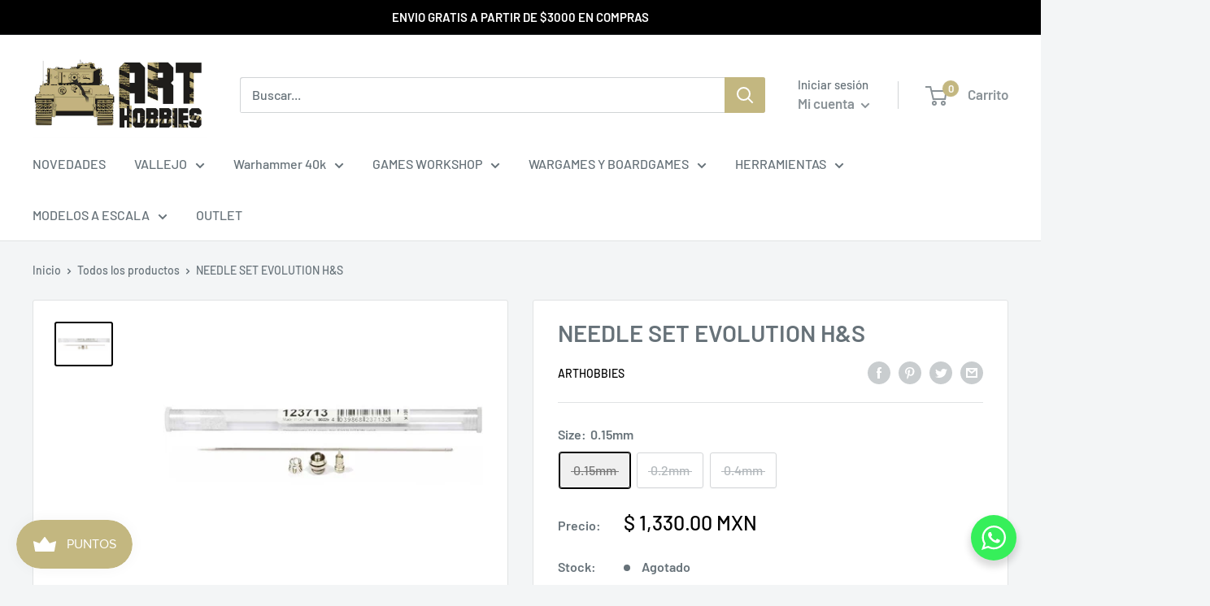

--- FILE ---
content_type: text/javascript; charset=utf-8
request_url: https://arthobbies.com.mx/products/needle-set-evolution-h-s.js
body_size: -190
content:
{"id":4644368318530,"title":"NEEDLE SET  EVOLUTION H\u0026S","handle":"needle-set-evolution-h-s","description":"","published_at":"2020-07-23T14:02:34-05:00","created_at":"2020-07-23T14:02:32-05:00","vendor":"ArtHobbies","type":"","tags":["1000-2000","AirBrush","harder and steenbeck","otros"],"price":125000,"price_min":125000,"price_max":133000,"available":false,"price_varies":true,"compare_at_price":null,"compare_at_price_min":0,"compare_at_price_max":0,"compare_at_price_varies":false,"variants":[{"id":32324120870978,"title":"0.15mm","option1":"0.15mm","option2":null,"option3":null,"sku":"","requires_shipping":true,"taxable":true,"featured_image":null,"available":false,"name":"NEEDLE SET  EVOLUTION H\u0026S - 0.15mm","public_title":"0.15mm","options":["0.15mm"],"price":133000,"weight":0,"compare_at_price":null,"inventory_management":"shopify","barcode":"","requires_selling_plan":false,"selling_plan_allocations":[]},{"id":32324120903746,"title":"0.2mm","option1":"0.2mm","option2":null,"option3":null,"sku":"","requires_shipping":true,"taxable":true,"featured_image":null,"available":false,"name":"NEEDLE SET  EVOLUTION H\u0026S - 0.2mm","public_title":"0.2mm","options":["0.2mm"],"price":125000,"weight":0,"compare_at_price":null,"inventory_management":"shopify","barcode":"","requires_selling_plan":false,"selling_plan_allocations":[]},{"id":32324120936514,"title":"0.4mm","option1":"0.4mm","option2":null,"option3":null,"sku":"","requires_shipping":true,"taxable":true,"featured_image":null,"available":false,"name":"NEEDLE SET  EVOLUTION H\u0026S - 0.4mm","public_title":"0.4mm","options":["0.4mm"],"price":125000,"weight":0,"compare_at_price":null,"inventory_management":"shopify","barcode":"","requires_selling_plan":false,"selling_plan_allocations":[]}],"images":["\/\/cdn.shopify.com\/s\/files\/1\/1835\/4639\/products\/WEB_ImageHSInfEvoNeedleNozzleSet04mmHar1237131491700165.jpg?v=1595530954"],"featured_image":"\/\/cdn.shopify.com\/s\/files\/1\/1835\/4639\/products\/WEB_ImageHSInfEvoNeedleNozzleSet04mmHar1237131491700165.jpg?v=1595530954","options":[{"name":"Size","position":1,"values":["0.15mm","0.2mm","0.4mm"]}],"url":"\/products\/needle-set-evolution-h-s","media":[{"alt":null,"id":6746097287234,"position":1,"preview_image":{"aspect_ratio":1.356,"height":450,"width":610,"src":"https:\/\/cdn.shopify.com\/s\/files\/1\/1835\/4639\/products\/WEB_ImageHSInfEvoNeedleNozzleSet04mmHar1237131491700165.jpg?v=1595530954"},"aspect_ratio":1.356,"height":450,"media_type":"image","src":"https:\/\/cdn.shopify.com\/s\/files\/1\/1835\/4639\/products\/WEB_ImageHSInfEvoNeedleNozzleSet04mmHar1237131491700165.jpg?v=1595530954","width":610}],"requires_selling_plan":false,"selling_plan_groups":[]}